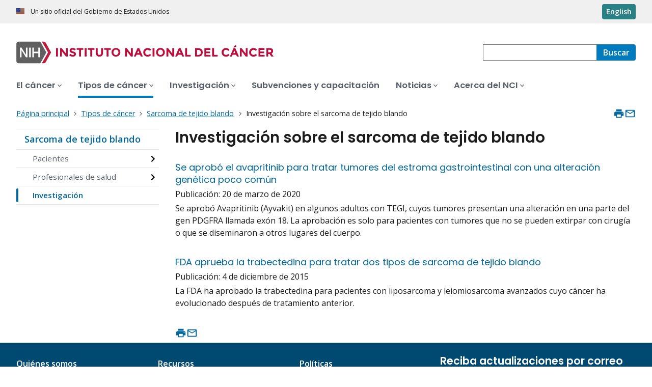

--- FILE ---
content_type: text/html; charset=UTF-8
request_url: https://www.cancer.gov/espanol/tipos/sarcoma-de-tejido-blando/investigacion
body_size: 7437
content:
<!DOCTYPE html>
<html lang="es" dir="ltr" prefix="og: https://ogp.me/ns#">
  <head>
    <meta http-equiv="X-UA-Compatible" content="IE=edge">
    <meta charset="utf-8" />
<script>window.CDEConfig = {
  "exitDisclaimerHref":{
    "en":"\/policies\/linking",
    "es":"\/espanol\/politicas\/enlaces"
  },
  "showFloatingDelighters":true,
  "environmentConfig":{
    
  },
  "glossaryConfig":{
    "apiServer":"https:\/\/webapis.cancer.gov\/glossary\/v1\/"
  },
  "drugDictionaryConfig":{
    "apiServer":"https:\/\/webapis.cancer.gov\/drugdictionary\/v1\/"
  },
  "ctsConfig":{
    "apiServer":"https:\/\/clinicaltrialsapi.cancer.gov\/api\/v2",
    "printApiBase":"https:\/\/www.cancer.gov\/CTS.Print",
    "zipConversionEndpoint":"\/cts_api\/zip_code_lookup",
    "listingApiServer": "https:\/\/webapis.cancer.gov\/triallistingsupport\/v1\/"
  },
  "r4rConfig":{
    "apiServer":"https:\/\/webapis.cancer.gov\/r4r\/v1"
  },
  "general":{
    "apiServer":"https:\/\/webapis.cancer.gov",
    "mediaServer":"https:\/\/nci-media.cancer.gov"
  },
  "sitewideSearchConfig":{
    "bestBetsApiServer":"https:\/\/webapis.cancer.gov\/bestbets\/v1\/",
    "searchApiServer":"https:\/\/webapis.cancer.gov\/sitewidesearch\/v1\/"
  },
  "chartData": {
    "factBook": {
      "baseUrl": "\/about-nci\/budget\/fact-book",
      "dataType": "json"
    }
  }
};</script>
<script id="ncids-nav-info">window.ncidsNavInfo = { nav: { id: "817092", menu_type: "section-nav"}, item_id: 817092};</script>
<meta name="description" content="Encuentre artículos de investigación sobre el sarcoma de tejido blando, que pueden incluir noticias, estudios clínicos, artículos de blogs y descripciones de estudios activos." />
<link rel="canonical" href="https://www.cancer.gov/espanol/tipos/sarcoma-de-tejido-blando/investigacion" />
<meta http-equiv="content-language" content="es" />
<meta name="robots" content="index" />
<meta property="og:type" content="Website" />
<meta property="og:url" content="https://www.cancer.gov/espanol/tipos/sarcoma-de-tejido-blando/investigacion" />
<meta property="og:title" content="Investigación sobre el sarcoma de tejido blando" />
<meta property="og:description" content="Encuentre artículos de investigación sobre el sarcoma de tejido blando, que pueden incluir noticias, estudios clínicos, artículos de blogs y descripciones de estudios activos." />
<meta name="cgdp.domain" content="cgov" />
<meta name="cgdp.template" content="default" />
<meta name="dcterms.subject" content="Cancer Types - Spanish" />
<meta name="dcterms.type" content="cgvCancerResearch" />
<meta name="dcterms.coverage" content="nciglobal,ncienterprise" />
<meta name="dcterms.isPartOf" content="Cancer Types Landing Page - Spanish" />
<meta name="dcterms.isReferencedBy" content="event1" />
<meta name="dcterms.issued" content="2015-05-01" />
<meta name="twitter:card" content="summary" />
<link rel="icon" href="https://www.cancer.gov/profiles/custom/cgov_site/themes/custom/cgov/static/images/design-elements/icons/favicons/favicon.ico" sizes="32x32"/>
<link rel="icon" href="https://www.cancer.gov/profiles/custom/cgov_site/themes/custom/cgov/static/images/design-elements/icons/favicons/favicon.svg" type="image/svg+xml"/>
<link rel="apple-touch-icon" href="https://www.cancer.gov/profiles/custom/cgov_site/themes/custom/cgov/static/images/design-elements/icons/favicons/apple-touch-icon.png"/>
<link rel="manifest" href="https://www.cancer.gov/profiles/custom/cgov_site/themes/custom/cgov/static/images/design-elements/icons/favicons/site.webmanifest"/>
<meta name="x-no-op" content="none" />
<meta name="Generator" content="Drupal 10 (https://www.drupal.org)" />
<meta name="MobileOptimized" content="width" />
<meta name="HandheldFriendly" content="true" />
<meta name="viewport" content="width=device-width, user-scalable=yes, initial-scale=1, minimum-scale=1" />
<script id="cgov-adobe-url" type="text/javascript" src="//assets.adobedtm.com/6a4249cd0a2c/949e98979342/launch-5f2a5357bf66.min.js" async="async"></script>
<script type="application/ld+json">{
    "@context": "https://schema.org",
    "@graph": [
        {
            "@type": "WebSite",
            "url": "https://www.cancer.gov"
        }
    ]
}</script>
<link rel="alternate" hreflang="en" href="https://www.cancer.gov/types/soft-tissue-sarcoma/research" />
<link rel="alternate" hreflang="es" href="https://www.cancer.gov/espanol/tipos/sarcoma-de-tejido-blando/investigacion" />

    <title>Investigación sobre el sarcoma de tejido blando</title>
    <link rel="preconnect" href="https://static.cancer.gov" />
        <link rel="preconnect" href="https://fonts.googleapis.com">
    <link rel="preconnect" href="https://fonts.gstatic.com" crossorigin>
    <link href="https://fonts.googleapis.com/css2?family=Open+Sans:ital,wght@0,300;0,400;0,600;0,700;1,300;1,400;1,600;1,700&family=Poppins:ital,wght@0,300;0,400;0,500;0,600;1,300;1,400;1,500;1,600&family=Roboto+Mono:ital,wght@0,300;0,400;0,700;1,300;1,400;1,700&display=swap" rel="stylesheet">
    <meta name="apple-mobile-web-app-title" content="Cancer.gov" />
    <meta name="application-name" content="Cancer.gov" />
    <link rel="stylesheet" media="all" href="/sites/g/files/xnrzdm211/files/css/css_C3FcAroCBEtmYe2Yqkq-J-jZ9O8QrqNb19PDeR8r1MM.css?delta=0&amp;language=es&amp;theme=ncids_trans&amp;include=eJxFyLENwCAMBMCFCIwUPcYKSMSy_FCwfcpceSaj8V4BYxGYaFyhVIT05Ag8Ae8sLbZj5n_yNt91DnZtiYdL31JB_QD7Wh99" />
<link rel="stylesheet" media="all" href="/profiles/custom/cgov_site/themes/custom/ncids_trans/dist/css/ncids-trans-common.css?t6rz67" />
<link rel="stylesheet" media="all" href="/profiles/custom/cgov_site/themes/custom/ncids_trans/dist/css/cancer-research.css?t6rz67" />

    
  
                    <script>var w=window;if(w.performance||w.mozPerformance||w.msPerformance||w.webkitPerformance){var d=document;AKSB=w.AKSB||{},AKSB.q=AKSB.q||[],AKSB.mark=AKSB.mark||function(e,_){AKSB.q.push(["mark",e,_||(new Date).getTime()])},AKSB.measure=AKSB.measure||function(e,_,t){AKSB.q.push(["measure",e,_,t||(new Date).getTime()])},AKSB.done=AKSB.done||function(e){AKSB.q.push(["done",e])},AKSB.mark("firstbyte",(new Date).getTime()),AKSB.prof={custid:"855684",ustr:"",originlat:"0",clientrtt:"9",ghostip:"23.62.38.229",ipv6:false,pct:"10",clientip:"3.141.244.98",requestid:"91f996c6",region:"48121",protocol:"h2",blver:14,akM:"dscb",akN:"ae",akTT:"O",akTX:"1",akTI:"91f996c6",ai:"547368",ra:"false",pmgn:"",pmgi:"",pmp:"",qc:""},function(e){var _=d.createElement("script");_.async="async",_.src=e;var t=d.getElementsByTagName("script"),t=t[t.length-1];t.parentNode.insertBefore(_,t)}(("https:"===d.location.protocol?"https:":"http:")+"//ds-aksb-a.akamaihd.net/aksb.min.js")}</script>
                    </head>
  <body class="has-translated-content">
        <a href="#main-content" class="usa-skipnav">
      Pasar al contenido principal
    </a>
    
      <div class="dialog-off-canvas-main-canvas" data-off-canvas-main-canvas>
    


  <section id="usa-banner" class="usa-banner" aria-label="Un sitio oficial del Gobierno de Estados Unidos">
  <header class="usa-banner__header">
    <div class="usa-banner__inner">
      <div class="usa-banner__header-text">
        Un sitio oficial del Gobierno de Estados Unidos
      </div>
            <a href="/types/soft-tissue-sarcoma/research" id="lang-toggle" class="usa-button usa-banner__language-toggle" hreflang="en">English</a>
    </div>
  </header>
</section>



  <header id="nci-header" class="nci-header nci-header--megamenu" data-base-path="/espanol">
	<div class="nci-header__navbar">
		<div class="nci-logo" id="extended-mega-logo">
			<a href="/espanol">
				<picture><source media="(min-width: 1024px)" srcset="/sites/g/files/xnrzdm211/files/ncids_header/logos/Logo_NCI_Spanish.svg" />
<img src="/sites/g/files/xnrzdm211/files/ncids_header/logos/Logo_NCI_Spanish_Mobile.svg" alt="Página principal del Instituto Nacional del Cáncer" />
</picture>

			</a>
		</div>

		<div class="nci-header-nav__secondary">
			<button class="usa-button nci-header-mobilenav__open-btn">Menú</button>

							<form class="nci-header-search" method="get" action="/espanol/buscar/resultados" role="search">
					<label class="usa-sr-only" for="nci-header-search__field">
						Buscar
					</label>

																										<input class="usa-input" id="nci-header-search__field" type="search" name="swKeyword"  data-autosuggest-collection="cgov"/>
					<button class="usa-button nci-header-search__search-button" type="submit" aria-label="Buscar">
						<span class="nci-header-search__label" aria-hidden="true">Buscar</span>
						<svg class="usa-icon" xmlns="http://www.w3.org/2000/svg" role="img" viewbox="0 0 24 24" aria-hidden="true">
							<path d="M0 0h24v24H0z" fill="none"/>
							<path d="M15.5 14h-.79l-.28-.27C15.41 12.59 16 11.11 16 9.5 16 5.91 13.09 3 9.5 3S3 5.91 3 9.5 5.91 16 9.5 16c1.61 0 3.09-.59 4.23-1.57l.27.28v.79l5 4.99L20.49 19l-4.99-5zm-6 0C7.01 14 5 11.99 5 9.5S7.01 5 9.5 5 14 7.01 14 9.5 11.99 14 9.5 14z"/>
						</svg>
					</button>
				</form>
					</div>
	</div>

			<nav aria-label="Navegación primaria" class="nci-header-nav">
			<div class="nci-header-nav__inner">
				<ul class="nci-header-nav__primary">
											<li class="nci-header-nav__primary-item">
																																											<a  href="/espanol/cancer" class="nci-header-nav__primary-link" data-menu-id="12366">
								<span>El cáncer</span>
							</a>
						</li>
											<li class="nci-header-nav__primary-item">
																																																										<a  href="/espanol/tipos" class="nci-header-nav__primary-link usa-current" data-menu-id="12504">
								<span>Tipos de cáncer</span>
							</a>
						</li>
											<li class="nci-header-nav__primary-item">
																																											<a  href="/espanol/investigacion" class="nci-header-nav__primary-link" data-menu-id="912405">
								<span>Investigación</span>
							</a>
						</li>
											<li class="nci-header-nav__primary-item">
																																											<a  href="/espanol/subvenciones-capacitacion" class="nci-header-nav__primary-link" data-megamenu-disabled="true">
								<span>Subvenciones y capacitación</span>
							</a>
						</li>
											<li class="nci-header-nav__primary-item">
																																											<a  href="/espanol/noticias" class="nci-header-nav__primary-link" data-menu-id="12448">
								<span>Noticias</span>
							</a>
						</li>
											<li class="nci-header-nav__primary-item">
																																											<a  href="/espanol/instituto" class="nci-header-nav__primary-link" data-menu-id="12428">
								<span>Acerca del NCI</span>
							</a>
						</li>
									</ul>
			</div>
		</nav>
	
</header>



<div class="grid-container">
	<div class="grid-row flex-no-wrap">
		<div
			class="grid-col-10">
			    <nav class="usa-breadcrumb usa-breadcrumb--wrap" aria-label="Enlaces de ayuda a la navegación">
    <ol class="usa-breadcrumb__list">
              <li class="usa-breadcrumb__list-item">
          <a href="/espanol" class="usa-breadcrumb__link">
            <span>Página principal</span>
          </a>
        </li>
              <li class="usa-breadcrumb__list-item">
          <a href="/espanol/tipos" class="usa-breadcrumb__link">
            <span>Tipos de cáncer</span>
          </a>
        </li>
              <li class="usa-breadcrumb__list-item">
          <a href="/espanol/tipos/sarcoma-de-tejido-blando" class="usa-breadcrumb__link">
            <span>Sarcoma de tejido blando</span>
          </a>
        </li>
                    <li class="usa-breadcrumb__list-item usa-current" aria-current="page">
          <span>Investigación sobre el sarcoma de tejido blando</span>
        </li>
          </ol>
  </nav>


		</div>
		

      


<section  class="cgdp-page-options cgdp-page-options--top" aria-label="Opciones de la página al inicio">
  <button class="usa-button usa-button--unstyled" onclick="window.print()">
    <svg xmlns="http://www.w3.org/2000/svg" height="24" viewBox="0 0 24 24" width="24" class="usa-icon" role="img" aria-hidden="true" focusable="false">
      <path d="M0 0h24v24H0z" fill="none"/>
      <path d="M19 8H5c-1.66 0-3 1.34-3 3v6h4v4h12v-4h4v-6c0-1.66-1.34-3-3-3zm-3 11H8v-5h8v5zm3-7c-.55 0-1-.45-1-1s.45-1 1-1 1 .45 1 1-.45 1-1 1zm-1-9H6v4h12V3z"/>
    </svg>
    <span class="usa-sr-only">
      Imprimir    </span>
  </button>
  <a class="usa-button usa-button--unstyled" href="mailto:?subject=Información del portal de Internet del Instituto Nacional del Cáncer &body=Encontré esta información en cancer.gov/espanol y quiero compartirla contigo: https://www.cancer.gov/espanol/tipos/sarcoma-de-tejido-blando/investigacion %0D%0A%0D%0A El sitio web del Instituto Nacional del Cáncer (NCI), www.cancer.gov/espanol, provee información precisa, al día y completa de la dependencia principal del gobierno de EE. UU. sobre investigación de cáncer. Si tiene preguntas o necesita más información, le invitamos a que se comunique en español con el servicio de mensajería instantánea LiveHelp del NCI en https://livehelp-es.cancer.gov, o llame el Centro de Contacto del NCI al 1-800-422-6237 (1-800-4-CANCER) sin cargos en los Estados Unidos.">
    <svg xmlns="http://www.w3.org/2000/svg" height="24" viewBox="0 0 24 24" width="24" class="usa-icon" role="img" aria-hidden="true" focusable="false">
        <path d="M0 0h24v24H0z" fill="none"/>
        <path d="M20 4H4c-1.1 0-1.99.9-1.99 2L2 18c0 1.1.9 2 2 2h16c1.1 0 2-.9 2-2V6c0-1.1-.9-2-2-2zm0 14H4V8l8 5 8-5v10zm-8-7L4 6h16l-8 5z"/>
    </svg>
    <span class="usa-sr-only">
      Enviar por correo electrónico    </span>
  </a>
</section>

	</div>
</div>

<div id="page" class="grid-container">
	<div class="grid-row grid-gap">
		  <!-- SECTION NAVIGATION -->
  <div class="desktop:grid-col-3 nci-no-print">
    



  <nav aria-label="Navegación secundaria">
    <ul class="usa-sidenav">
             
        
  <li class="usa-sidenav__item">
    <a  href="/espanol/tipos/sarcoma-de-tejido-blando" data-menu-id="817092" class="usa-current usa-current--nci-ancestor">Sarcoma de tejido blando</a>
          <ul class="usa-sidenav__sublist">
                                    <li class="usa-sidenav__item">
    <a  href="/espanol/tipos/sarcoma-de-tejido-blando" data-menu-id="941020" class="nci-has-children">Pacientes</a>
  </li>

  
                                    <li class="usa-sidenav__item">
    <a  href="/espanol/tipos/sarcoma-de-tejido-blando/pro" data-menu-id="941022" class="nci-has-children">Profesionales de salud</a>
  </li>

  
                         
        
  <li class="usa-sidenav__item">
    <a  href="/espanol/tipos/sarcoma-de-tejido-blando/investigacion" data-menu-id="941024" class="usa-current" aria-current="page">Investigación</a>
    
  </li>

  
              </ul>
    
  </li>

  
    </ul>
  </nav>

  </div>

		<div class="desktop:grid-col-9">
			<main class="cgdp-main-content" id="main-content">
				  
<!-- ********************************* BEGIN Page Content ********************************** -->
<article>
	<h1 class="nci-heading-h1">
		Investigación sobre el sarcoma de tejido blando
	</h1>
	<div class="cgdp-inner-content-area">
		<div class="cgdpl">
			<div class="contentzone">
				<div id="cgvBody">
					
					<div class="managed list">
  <ul>
          
    

          
          
          
    
            <li class="general-list-item general list-item title-desc">
    <div class="title-and-desc title desc container">
          <a class="title" href="/espanol/noticias/temas-y-relatos-blog/2020/fda-aprueba-avapritinib-tegi-alteracion-pdgfra">Se aprobó el avapritinib para tratar tumores del estroma gastrointestinal con una alteración genética poco común</a>
      
        <div class="description">
          <div class="date">  Publicación: <time datetime="2020-03-20T12:00:00Z">20 de marzo de 2020</time>
</div>
              <p class="body">Se aprobó Avapritinib (Ayvakit) en algunos adultos con TEGI, cuyos tumores presentan una alteración en una parte del gen PDGFRA llamada exón 18. La aprobación es solo para pacientes con tumores que no se pueden extirpar con cirugía o que se diseminaron a otros lugares del cuerpo.</p>
      </div>

    </div>
  </li>


      
    

          
          
          
    
            <li class="general-list-item general list-item title-desc">
    <div class="title-and-desc title desc container">
          <a class="title" href="/espanol/noticias/temas-y-relatos-blog/2015/fda-trabectedina-sarcoma">FDA aprueba la trabectedina para tratar dos tipos de sarcoma de tejido blando</a>
      
        <div class="description">
          <div class="date">  Publicación: <time datetime="2015-12-04T12:00:00Z">4 de diciembre de 2015</time>
</div>
              <p class="body">La FDA ha aprobado la trabectedina para pacientes con liposarcoma y  leiomiosarcoma avanzados cuyo cáncer ha evolucionado después de tratamiento anterior.</p>
      </div>

    </div>
  </li>


</ul>
</div>

				</div>
			</div>
		</div>
	</div>
	<footer class="cgdp-article-footer">
			
	</footer>
</article>


			</main>
		</div>
		<div class="desktop:grid-col-9 desktop:grid-offset-3">
			

      


<section  class="cgdp-page-options cgdp-page-options--bottom" aria-label="Opciones de la página al final">
  <button class="usa-button usa-button--unstyled" onclick="window.print()">
    <svg xmlns="http://www.w3.org/2000/svg" height="24" viewBox="0 0 24 24" width="24" class="usa-icon" role="img" aria-hidden="true" focusable="false">
      <path d="M0 0h24v24H0z" fill="none"/>
      <path d="M19 8H5c-1.66 0-3 1.34-3 3v6h4v4h12v-4h4v-6c0-1.66-1.34-3-3-3zm-3 11H8v-5h8v5zm3-7c-.55 0-1-.45-1-1s.45-1 1-1 1 .45 1 1-.45 1-1 1zm-1-9H6v4h12V3z"/>
    </svg>
    <span class="usa-sr-only">
      Imprimir    </span>
  </button>
  <a class="usa-button usa-button--unstyled" href="mailto:?subject=Información del portal de Internet del Instituto Nacional del Cáncer &body=Encontré esta información en cancer.gov/espanol y quiero compartirla contigo: https://www.cancer.gov/espanol/tipos/sarcoma-de-tejido-blando/investigacion %0D%0A%0D%0A El sitio web del Instituto Nacional del Cáncer (NCI), www.cancer.gov/espanol, provee información precisa, al día y completa de la dependencia principal del gobierno de EE. UU. sobre investigación de cáncer. Si tiene preguntas o necesita más información, le invitamos a que se comunique en español con el servicio de mensajería instantánea LiveHelp del NCI en https://livehelp-es.cancer.gov, o llame el Centro de Contacto del NCI al 1-800-422-6237 (1-800-4-CANCER) sin cargos en los Estados Unidos.">
    <svg xmlns="http://www.w3.org/2000/svg" height="24" viewBox="0 0 24 24" width="24" class="usa-icon" role="img" aria-hidden="true" focusable="false">
        <path d="M0 0h24v24H0z" fill="none"/>
        <path d="M20 4H4c-1.1 0-1.99.9-1.99 2L2 18c0 1.1.9 2 2 2h16c1.1 0 2-.9 2-2V6c0-1.1-.9-2-2-2zm0 14H4V8l8 5 8-5v10zm-8-7L4 6h16l-8 5z"/>
    </svg>
    <span class="usa-sr-only">
      Enviar por correo electrónico    </span>
  </a>
</section>

		</div>
	</div>
</div>

  <div id="block-ncidsfooterenglish">
  
    
      <style>
   .cgdpl .usa-button {
      color: #fff !important;
   }
   .cgdpl .usa-button.usa-button--accent-warm {
      color: #1b1b1b !important;
   }
</style>
<footer
  class="usa-footer usa-footer--nci-big"
  id="nci-footer"
  aria-label="Footer"
>
  <div class="grid-container usa-footer__return-to-top">
    <a href="#top" aria-label="Volver arriba"><span>Volver arriba</span></a>
  </div>
  <div class="usa-footer__primary-section">
    <div class="grid-container">
      <div class="grid-row grid-gap">
        <div class="tablet:grid-col-8">
          <nav class="usa-footer__nav" aria-label="Footer navigation">
            <div class="grid-row grid-gap-4">
              <div class="mobile-lg:grid-col-6 desktop:grid-col-4">
                <section
                  class="usa-footer__primary-content usa-footer__primary-content--collapsible"
                >
                  <div class="usa-footer__primary-link">Quiénes somos</div>
                  <ul class="usa-list usa-list--unstyled">
                    <li class="usa-footer__secondary-link">
                      <a href="/espanol/acerca-sitio"
                        >Acerca de este sitio web</a
                      >
                    </li>
                    <li class="usa-footer__secondary-link">
                      <a href="/">In English</a>
                    </li>
                    <li class="usa-footer__secondary-link">
                      <a href="/espanol/politicas/derechos-de-autor-y-uso"
                        >Reutilización de la información</a
                      >
                    </li>
                    <li class="usa-footer__secondary-link">
                      <a href="/espanol/redes-sociales">Redes sociales</a>
                    </li>
                  </ul>
                </section>
              </div>
              <div class="mobile-lg:grid-col-6 desktop:grid-col-4">
                <section
                  class="usa-footer__primary-content usa-footer__primary-content--collapsible"
                >
                  <div class="usa-footer__primary-link">Recursos</div>
                  <ul class="usa-list usa-list--unstyled">
                    <li class="usa-footer__secondary-link">
                      <a href="/espanol/contactenos">Contacto</a>
                    </li>
                    <li class="usa-footer__secondary-link">
                      <a href="/espanol/publicaciones">Publicaciones</a>
                    </li>
                    <li class="usa-footer__secondary-link">
                      <a
                        href="/espanol/publicaciones/diccionarios/diccionario-cancer"
                        >Diccionario de cáncer</a
                      >
                    </li>
                  </ul>
                </section>
              </div>
              <div class="mobile-lg:grid-col-6 desktop:grid-col-4">
                <section
                  class="usa-footer__primary-content usa-footer__primary-content--collapsible"
                >
                  <div class="usa-footer__primary-link">Políticas</div>
                  <ul class="usa-list usa-list--unstyled">
                    <li class="usa-footer__secondary-link">
                      <a href="/espanol/politicas/accesibilidad"
                        >Accesibilidad</a
                      >
                    </li>
                    <li class="usa-footer__secondary-link">
                      <a href="https://salud.nih.gov/foia"
                        >Ley de Libre Acceso a la Información (FOIA)</a
                      >
                    </li>
                    <li class="usa-footer__secondary-link">
                      <a href="/espanol/politicas/confidencialidad-seguridad"
                        >Confidencialidad y seguridad</a
                      >
                    </li>
                    <li class="usa-footer__secondary-link">
                      <a href="/espanol/politicas/exoneracion">Exención de responsabilidad</a>
                    </li>
                    <li class="usa-footer__secondary-link">
                      <a
                        href="https://www.hhs.gov/vulnerability-disclosure-policy/index.html"
                        >Política de divulgación de vulnerabilidad (en inglés)</a
                      >
                    </li>
                  </ul>
                </section>
              </div>
            </div>
          </nav>
        </div>
        <div class="tablet:grid-col-4">
          <div class="usa-sign-up">
            <div class="usa-sign-up__heading">
              Reciba actualizaciones por correo electrónico
            </div>
            <form
              action="https://public.govdelivery.com/accounts/USNIHNCIESP/subscriber/topics"
              aria-label="Footer subscribe"
              class="usa-form"
              accept-charset="UTF-8"
              method="post"
              novalidate
              target="_blank"
              id="signup"
            >
              <input
                type="hidden"
                name="category_id"
                id="category_id"
                value=""
              />
              <div class="usa-form-group">
                <label class="usa-label" for="email">
                  Ingrese su correo electrónico
                </label>
                <input
                  class="usa-input width-full"
                  id="email"
                  name="email"
                  type="email"
                  value=""
                />
              </div>
              <button class="usa-button usa-button--accent-warm" type="submit">
                Suscríbase
              </button>
            </form>
          </div>
        </div>
      </div>
    </div>
  </div>
  <div class="usa-footer__secondary-section">
    <div class="grid-container">
      <div class="grid-row grid-gap">
        <div class="usa-footer__logo grid-row desktop:grid-col-5">
          <div class="mobile-lg:grid-col-auto mobile-lg:margin-bottom-3">
            <p class="usa-footer__logo-heading">
              <span class="logo__agency-name"
                >Instituto Nacional del Cáncer
              </span>
              <span class="logo__parent-organization"
                >de los Institutos Nacionales de la Salud</span
              >
            </p>
          </div>
        </div>
        <div class="usa-footer__contact-links desktop:grid-col-7">
          <div class="usa-footer__contact-heading">Comuníquese</div>
          <div class="usa-footer__address">
            <div class="usa-footer__contact-info grid-row grid-gap">
              <div class="tablet:grid-col-auto">
                <a href="https://livehelp-es.cancer.gov/">Chat en vivo</a>
              </div>
              <div class="tablet:grid-col-auto">
                <a href="tel:1-800-422-6237">1-800-422-6237</a>
              </div>
              <div class="tablet:grid-col-auto">
                <a href="mailto:NCIinfo@nih.gov">NCIinfo@nih.gov</a>
              </div>
            </div>
          </div>
        </div>
      </div>
      <div class="grid-row grid-gap">
        <div class="usa-footer__social-links desktop:grid-col-5">
          <div class="usa-footer__social-heading">Síganos en</div>
          <div class="grid-row grid-gap-1 nci-big__social">
            <div class="grid-col-auto">
              <a
                class="usa-social-link no-exit-notification"
                href="https://www.facebook.com/cancer.govEspanol"
              >
                <svg
                  xmlns="http://www.w3.org/2000/svg"
                  viewBox="0 0 24 24"
                  width="24"
                  class="usa-icon"
                  role="img"
                  aria-labelledby="facebook-title"
                >
                  <title id="facebook-title">Facebook</title>
                  <rect fill="none" height="24" width="24" />
                  <path
                    d="M22,12c0-5.52-4.48-10-10-10S2,6.48,2,12c0,4.84,3.44,8.87,8,9.8V15H8v-3h2V9.5C10,7.57,11.57,6,13.5,6H16v3h-2 c-0.55,0-1,0.45-1,1v2h3v3h-3v6.95C18.05,21.45,22,17.19,22,12z"
                  />
                </svg>
              </a>
            </div>
            <div class="grid-col-auto">
              <a
                class="usa-social-link no-exit-notification"
                href="https://www.youtube.com/playlist?list=PLYKy4VbxNln7Cy6K2hZvwHLIZAElio5ai"
              >
                <svg
                  xmlns="http://www.w3.org/2000/svg"
                  viewBox="0 0 24 24"
                  class="usa-icon"
                  role="img"
                  aria-labelledby="youtube-title"
                >
                  <title id="youtube-title">Youtube</title>
                  <g id="YouTube">
                    <path
                      d="M12,2A10,10,0,1,0,22,12,10,10,0,0,0,12,2Zm5.75,12.91A1.49,1.49,0,0,1,16.69,16a34.65,34.65,0,0,1-4.69.26A34.65,34.65,0,0,1,7.31,16a1.49,1.49,0,0,1-1.06-1.06A15.88,15.88,0,0,1,6,12a15.88,15.88,0,0,1,.25-2.91A1.49,1.49,0,0,1,7.31,8,34.65,34.65,0,0,1,12,7.77,34.65,34.65,0,0,1,16.69,8a1.49,1.49,0,0,1,1.06,1.06A15.88,15.88,0,0,1,18,12,15.88,15.88,0,0,1,17.75,14.91Z"
                    />
                    <polygon
                      points="10.77 13.78 13.91 12 10.77 10.22 10.77 13.78"
                    />
                  </g>
                </svg>
              </a>
            </div>
          </div>
        </div>
        <div class="usa-footer__contact-links desktop:grid-col-7">
          <div class="usa-footer__address height-full">
            <div class="usa-footer__contact-info grid-row grid-gap height-full">
              <address>
                <a href="https://www.hhs.gov/"
                  >Departamento de Salud y Servicios Humanos (en inglés)
                </a>
                <a href="https://salud.nih.gov/"
                  >Institutos Nacionales de la Salud
                </a>
                <a href="https://www.cancer.gov/espanol"
                  >Instituto Nacional del Cáncer
                </a>
                <a href="https://www.usa.gov/espanol/">USA.gov en español</a>
              </address>
            </div>
          </div>
        </div>
      </div>
    </div>
  </div>
</footer>


  </div>



  </div>

    <script src="/sites/g/files/xnrzdm211/files/js/js_bcTbQBzp6YE0qqWT7tuNm7I3ozOL7lc3mVkbH8Bt-os.js?scope=footer&amp;delta=0&amp;language=es&amp;theme=ncids_trans&amp;include=eJzLS85MKY4vKUrMK9ZPTsxLTi3SLUotTk0sSs4AAJaMCq4"></script>
<script src="/profiles/custom/cgov_site/themes/custom/ncids_trans/dist/js/ncids-trans-common.js?t6rz67"></script>
<script src="/profiles/custom/cgov_site/themes/custom/ncids_trans/dist/js/cancer-research.js?t6rz67"></script>

    
  </body>
</html>


--- FILE ---
content_type: text/css
request_url: https://www.cancer.gov/profiles/custom/cgov_site/themes/custom/ncids_trans/dist/css/cancer-research.css?t6rz67
body_size: 3268
content:
.cgdp-article-footer{margin-bottom:1.5rem;margin-top:1.5rem}@media (min-width:40em){.cgdp-article-footer{margin-bottom:2rem;margin-top:2rem}}.cgdp-article-footer>*{margin-bottom:1.5rem;margin-top:1.5rem}@media (min-width:40em){.cgdp-article-footer>*{margin-bottom:2rem;margin-top:2rem}}.cgdp-article-footer>:first-child{margin-top:0}.cgdp-article-footer>:last-child{margin-bottom:0}.cgdp-article-footer>:has(+.cgdp-public-use){margin-bottom:.75rem}@media (min-width:40em){.cgdp-article-footer>:has(+.cgdp-public-use){margin-bottom:1rem}}.cgdp-article-footer>.cgdp-public-use{margin-top:.75rem}@media (min-width:40em){.cgdp-article-footer>.cgdp-public-use{margin-top:1rem}}.cgdp-document-dates{clear:both}.cgdp-document-dates ul{display:block}@media (min-width:40em){.cgdp-document-dates ul{display:flex;flex-wrap:wrap}}.cgdp-document-dates ul>li{display:block}@media (min-width:40em){.cgdp-document-dates ul>li{display:inline}.cgdp-document-dates ul>li:not(:last-child):after{content:"|";margin-right:.5rem;position:relative;top:-.1rem}}.cgdp-image{clear:both;display:block;margin:0 0 1.5rem;overflow:hidden}@media (min-width:40em){.cgdp-image{margin-bottom:0}}.cgdp-image img{display:block;height:auto;transition:transform .5s ease;width:100%}.cgdp-image__caption{border-left:.25rem solid #298085;font-family:Open Sans,-apple-system,BlinkMacSystemFont,Segoe UI,Roboto,Helvetica,Arial,sans-serif,Apple Color Emoji,Segoe UI Emoji,Segoe UI Symbol;font-size:.89rem;line-height:1.6;padding:.5rem 1rem}.cgdp-image__caption-text p:first-child{margin-top:0}.cgdp-image__caption-text p:last-child{margin-bottom:0}.cgdp-image__credit{font-family:Open Sans,-apple-system,BlinkMacSystemFont,Segoe UI,Roboto,Helvetica,Arial,sans-serif,Apple Color Emoji,Segoe UI Emoji,Segoe UI Symbol;font-size:.82rem;margin-bottom:0;margin-top:0}.cgdp-image__credit:not(:only-child){margin-top:.5rem}.cgdp-image figure{margin:0}.cgdp-image__enlarge{align-items:center;border-left:.25rem solid #298085;display:flex;font-family:Open Sans,-apple-system,BlinkMacSystemFont,Segoe UI,Roboto,Helvetica,Arial,sans-serif,Apple Color Emoji,Segoe UI Emoji,Segoe UI Symbol;font-size:.89rem;line-height:1.6;padding:.5rem 1rem}.cgdp-image__enlarge .usa-icon{font-size:1.52rem;margin-right:.5rem}.cgdp-infographic{align-items:center;display:flex;flex-direction:column}.cgdp-infographic__wrapper{display:inline-block}.cgdp-infographic figure{line-height:0;margin:0}.cgdp-infographic figure img{height:auto}.cgdp-infographic__caption{border-left:.25rem solid #298085;font-family:Open Sans,-apple-system,BlinkMacSystemFont,Segoe UI,Roboto,Helvetica,Arial,sans-serif,Apple Color Emoji,Segoe UI Emoji,Segoe UI Symbol;font-size:.89rem;line-height:1.6;padding:.5rem 1rem;text-align:left}.cgdp-infographic__caption p{margin:0}.cgdp-infographic__link-container{display:none}@media (min-width:40em){.cgdp-infographic__link-container{border-left:.25rem solid #298085;display:block;font-family:Open Sans,-apple-system,BlinkMacSystemFont,Segoe UI,Roboto,Helvetica,Arial,sans-serif,Apple Color Emoji,Segoe UI Emoji,Segoe UI Symbol;font-size:.89rem;line-height:1.6;padding:.5rem 1rem;text-align:left}}.cgdp-embed-infographic{margin:2rem auto;text-align:center}.cgdp-embed-infographic[data-entity-embed-display*=infographic_display_article_large]{flex:0 1 auto;width:100%}.cgdp-embed-infographic[data-entity-embed-display*=infographic_display_article_large].align-left{margin-bottom:2rem;margin-top:1rem;text-align:left}.cgdp-embed-infographic[data-entity-embed-display*=infographic_display_article_large].align-left .cgdp-infographic{align-items:flex-start;display:block}@media (min-width:40em){.cgdp-embed-infographic[data-entity-embed-display*=infographic_display_article_large].align-left{margin-right:2rem}}.cgdp-embed-infographic[data-entity-embed-display*=infographic_display_article_medium]{flex:0 1 auto;width:100%}@media (min-width:40em){.cgdp-embed-infographic[data-entity-embed-display*=infographic_display_article_medium]{flex:0 1 auto;width:41.6666666667%}}.cgdp-embed-infographic[data-entity-embed-display*=infographic_display_article_medium].align-right{margin-bottom:2rem;margin-top:1rem;text-align:right}.cgdp-embed-infographic[data-entity-embed-display*=infographic_display_article_medium].align-right .cgdp-infographic{align-items:flex-start;display:block}@media (min-width:40em){.cgdp-embed-infographic[data-entity-embed-display*=infographic_display_article_medium].align-right{margin-left:2rem}}.cgdp-embed-infographic[data-entity-embed-display*=infographic_display_article_medium].align-left{margin-bottom:2rem;margin-top:1rem;text-align:left}.cgdp-embed-infographic[data-entity-embed-display*=infographic_display_article_medium].align-left .cgdp-infographic{align-items:flex-start;display:block}@media (min-width:40em){.cgdp-embed-infographic[data-entity-embed-display*=infographic_display_article_medium].align-left{margin-right:2rem}}.cgdp-video__figure{margin:0}.cgdp-video__caption{border-left:.25rem solid #298085;font-family:Open Sans,-apple-system,BlinkMacSystemFont,Segoe UI,Roboto,Helvetica,Arial,sans-serif,Apple Color Emoji,Segoe UI Emoji,Segoe UI Symbol;font-size:.89rem;line-height:1.6;padding:.5rem 1rem}.cgdp-video__caption p{margin-top:0}.cgdp-video__caption p:not(:only-child){margin-bottom:.5rem}.cgdp-video__caption p:last-child{margin-bottom:0}.cgdp-video__media{background-color:#06162d;height:0;margin-bottom:0;overflow:hidden;padding-bottom:56.25%;padding-top:0;position:relative;width:100%}.cgdp-video__media embed,.cgdp-video__media iframe,.cgdp-video__media object,.cgdp-video__media video{height:100%;left:0;position:absolute;top:0;width:100%}.cgdp-video .video-preview__container:focus,.cgdp-video .video-preview__container:hover{cursor:pointer}.cgdp-video .video-preview__container:focus .play-button--bg,.cgdp-video .video-preview__container:hover .play-button--bg{fill:red;fill-opacity:1;transition:all .1s cubic-bezier(0,0,.2,1)}.cgdp-video .video-preview__container:focus:focus .video-preview__play-button,.cgdp-video .video-preview__container:hover:focus .video-preview__play-button{outline:.25rem solid #3395ca;outline-offset:2px}.cgdp-video .video-preview__container:before{background:linear-gradient(rgba(0,0,0,.6),rgba(0,0,0,.2) 60%,transparent);content:"";height:40px;left:0;position:absolute;top:0;width:100%;z-index:1}.cgdp-video .video-preview__container p{color:#fff;margin:.5em 0;overflow:hidden;padding:0 15px;position:absolute;text-overflow:ellipsis;white-space:nowrap;width:95%;z-index:10}.cgdp-video .video-preview__container>img{height:auto;left:0;margin-top:-9.4%;position:absolute;top:0;width:100%}.cgdp-video .video-preview__play-button{height:48px;left:calc(50% - 34px);position:absolute;top:calc(50% - 24px);width:68px}.cgdp-video__audio-described-link{align-items:center;border-left:.25rem solid #298085;display:flex;padding:.5rem 1rem}.cgdp-video__audio-described-link p{font-family:Open Sans,-apple-system,BlinkMacSystemFont,Segoe UI,Roboto,Helvetica,Arial,sans-serif,Apple Color Emoji,Segoe UI Emoji,Segoe UI Symbol;font-size:.82rem;line-height:1.5;margin-bottom:0;margin-top:0}.cgdp-video__audio-described-link svg{font-size:2.03rem;margin-right:.5rem}.usa-card-group,.usa-prose .usa-card-group{list-style-type:none;margin-bottom:0;margin-top:0;padding-left:0}.usa-card-group{align-items:stretch;display:flex;flex-direction:column;flex-wrap:wrap;margin-left:-1rem;margin-right:-1rem}@media (min-width:40em){.usa-card-group{flex-direction:row}}.nci-card,.usa-card{max-width:none}.nci-card,.nci-card:last-child,.usa-card,.usa-card:last-child{margin-bottom:2.5rem}@media (min-width:40em){.nci-card,.nci-card:last-child,.usa-card,.usa-card:last-child{margin-bottom:2rem}}.usa-prose .nci-card,.usa-prose .usa-card{margin-bottom:2.5rem;max-width:none}.usa-prose .nci-card:last-child,.usa-prose .usa-card:last-child{margin-bottom:2.5rem}@media (min-width:40em){.usa-prose .nci-card,.usa-prose .nci-card:last-child,.usa-prose .usa-card,.usa-prose .usa-card:last-child{margin-bottom:2rem}}.usa-card__container{background-color:#fff;border:2px solid #dfe1e2;border-radius:.5rem;color:#1b1b1b;display:flex;flex-direction:column;font-family:Open Sans,-apple-system,BlinkMacSystemFont,Segoe UI,Roboto,Helvetica,Arial,sans-serif,Apple Color Emoji,Segoe UI Emoji,Segoe UI Symbol;font-size:1.01rem;height:100%;line-height:1.6;margin-left:1rem;margin-right:1rem;position:relative}.nci-card:not(.usa-card--flag) .usa-card__container>:only-child,.usa-card:not(.usa-card--flag) .usa-card__container>:only-child{padding:1.5rem}.nci-card .usa-card__img,.usa-card .usa-card__img{display:block}.usa-card__header{padding:1.5rem 1.5rem .5rem}.usa-card__header:last-child{padding-bottom:1.5rem}.usa-card__heading{font-family:Poppins,Helvetica Neue,Helvetica,Roboto,Arial,sans-serif;font-size:1.43rem;line-height:1.2;margin:0}.usa-card__media{min-height:1px;order:-1}.usa-card__img{background-color:#f0f0f0;border-top-left-radius:calc(.5rem - 2px);border-top-right-radius:calc(.5rem - 2px);overflow:hidden;position:relative}.usa-card__img img{display:block;height:100%;-o-object-fit:cover;object-fit:cover;width:100%}.usa-card__media--inset{padding-left:1.5rem;padding-right:1.5rem;padding-top:1.5rem}.usa-card__media--inset .usa-card__img{border-radius:0}.usa-card__body{flex:1 1 0%;flex-basis:auto;padding:.5rem 1.5rem}.usa-card__body:last-child{padding-bottom:1.5rem}.usa-card__body:first-child{padding-top:1.5rem}.usa-card__body:only-child{padding-bottom:1.5rem;padding-top:1.5rem}.usa-card__footer{padding:.5rem 1.5rem 1.5rem}.usa-card__footer .usa-button:only-of-type{margin-right:0}.usa-card__body>:last-child,.usa-card__header>:last-child{margin-bottom:0;padding-bottom:0}.usa-card__body>:first-child,.usa-card__header>:first-child{margin-top:0;padding-top:0}.usa-card__body>:only-child,.usa-card__header>:only-child{margin-bottom:0;margin-top:0;padding-bottom:0;padding-top:0}.usa-card__body--exdent,.usa-card__footer--exdent,.usa-card__header--exdent,.usa-card__media--exdent{margin-inline:-2px}.usa-card__body--exdent>*,.usa-card__footer--exdent>*,.usa-card__header--exdent>*{padding-left:2px;padding-right:2px}.usa-card__media--exdent{margin-top:-2px}.usa-card__media--exdent .usa-card__img{border-top-left-radius:.5rem;border-top-right-radius:.5rem}.usa-card--header-first .usa-card__header{border-top-left-radius:calc(.5rem - 2px);border-top-right-radius:calc(.5rem - 2px);padding-bottom:1rem}.usa-card--header-first .usa-card__header--exdent{border-top-left-radius:.5rem;border-top-right-radius:.5rem;margin-top:-2px}.usa-card--header-first .usa-card__media--inset{padding-top:0}.usa-card--header-first .usa-card__media{order:0}.usa-card--header-first .usa-card__media--exdent{margin-top:0}.usa-card--header-first .usa-card__img{border-radius:0}.usa-card--header-first .usa-card__body{padding-top:1rem}@media (min-width:40em){.usa-card--flag .usa-card__media{bottom:0;display:flex;left:0;overflow:hidden;position:absolute;top:0;width:15rem}.usa-card--flag .usa-card__img{border-radius:0;border-bottom-left-radius:calc(.5rem - 2px);border-top-left-radius:calc(.5rem - 2px)}.usa-card--flag .usa-card__body,.usa-card--flag .usa-card__footer,.usa-card--flag .usa-card__header{margin-left:15rem}.usa-card--flag .usa-card__media--exdent{margin:-2px}.usa-card--flag .usa-card__media--exdent .usa-card__img{border-bottom-left-radius:.5rem;border-top-left-radius:.5rem}.usa-card--flag .usa-card__media--inset{padding-bottom:1.5rem;padding-right:0}.usa-card--flag .usa-card__media--inset .usa-card__img{border-radius:0}.usa-card--flag.usa-card--header-first .usa-card__header{padding-bottom:.5rem}.usa-card--flag.usa-card--header-first .usa-card__body{padding-top:.5rem}.usa-card--flag.usa-card--header-first .usa-card__media--inset{padding-top:1.5rem}.usa-card--flag.usa-card--media-right .usa-card__media{left:auto;right:0}.usa-card--flag.usa-card--media-right .usa-card__media--inset{padding-left:0;padding-right:1.5rem}.usa-card--flag.usa-card--media-right .usa-card__media--inset .usa-card__img{border-radius:0}.usa-card--flag.usa-card--media-right .usa-card__img{border-bottom-right-radius:calc(.5rem - 2px);border-top-right-radius:calc(.5rem - 2px)}.usa-card--flag.usa-card--media-right .usa-card__body,.usa-card--flag.usa-card--media-right .usa-card__footer,.usa-card--flag.usa-card--media-right .usa-card__header{margin-left:0;margin-right:15rem}.usa-card--flag.usa-card--media-right .usa-card__img{border-radius:0;border-bottom-right-radius:.5rem;border-top-right-radius:.5rem}}.nci-card:not(.usa-card--flag).usa-card__media--set-aspect,.usa-card:not(.usa-card--flag).usa-card__media--set-aspect{box-sizing:border-box;height:0;overflow:hidden;padding-bottom:56.25%;position:relative}@supports(aspect-ratio:1){.nci-card:not(.usa-card--flag).usa-card__media--set-aspect,.usa-card:not(.usa-card--flag).usa-card__media--set-aspect{aspect-ratio:1.7777777778;height:inherit;max-width:100%;padding:inherit}.nci-card:not(.usa-card--flag).usa-card__media--set-aspect>*,.usa-card:not(.usa-card--flag).usa-card__media--set-aspect>*{height:100%;left:0;position:absolute;top:0;width:100%}.nci-card:not(.usa-card--flag).usa-card__media--set-aspect>img,.usa-card:not(.usa-card--flag).usa-card__media--set-aspect>img,img.nci-card:not(.usa-card--flag).usa-card__media--set-aspect,img.usa-card:not(.usa-card--flag).usa-card__media--set-aspect{-o-object-fit:cover;object-fit:cover}}.nci-card:not(.usa-card--flag).usa-card__media--set-aspect .usa-card__img,.usa-card:not(.usa-card--flag).usa-card__media--set-aspect .usa-card__img{bottom:0;left:0;position:absolute;right:0;top:0}.nci-card--external .nci-card__title{display:inline;display:block!important;padding-right:calc(.75rem + 24px)!important}.nci-card--external .nci-card__title:after{background:none;background-color:currentColor;content:"";display:inline-block;display:inline;height:1.75ex;margin-left:.25em;margin-top:.7ex;-webkit-mask-image:url(../152ec273c24f4fa5e63d.svg),linear-gradient(transparent,transparent);mask-image:url(../152ec273c24f4fa5e63d.svg),linear-gradient(transparent,transparent);-webkit-mask-position:center center;mask-position:center center;-webkit-mask-repeat:no-repeat;mask-repeat:no-repeat;-webkit-mask-size:1.75ex 1.75ex;mask-size:1.75ex 1.75ex;padding-left:1.75ex;vertical-align:middle;width:1.75ex}.nci-card--external .nci-card__title:lang(en):before{content:"External.";left:-999em;position:absolute;right:auto}.nci-card--external .nci-card__title:lang(en)[target=_blank]:before{content:"External, opens in a new tab.";left:-999em;position:absolute;right:auto}.nci-card--external .nci-card__title:lang(es):before{content:"Externo.";left:-999em;position:absolute;right:auto}.nci-card--external .nci-card__title:lang(es)[target=_blank]:before{content:"Externo, se abre en una nueva pestaña.";left:-999em;position:absolute;right:auto}.nci-card--external .nci-card__title:after{margin-left:.75rem!important;margin-right:calc(-.75rem + -24px)!important;-webkit-mask-size:2ex 2ex;mask-size:2ex 2ex}.nci-card:not(.nci-card--external) a[href^="http:"]:not([href*=".gov"],[href*="mailto:"],[href*="javascript:"],[href*="public.govdelivery.com"],[href*="www.gov.uk"],[data-ncids-internal-link]) .nci-card__title,.nci-card:not(.nci-card--external) a[href^="https:"]:not([href*=".gov"],[href*="mailto:"],[href*="javascript:"],[href*="public.govdelivery.com"],[href*="www.gov.uk"],[data-ncids-internal-link]) .nci-card__title{display:inline;display:block!important;padding-right:calc(.75rem + 24px)!important}.nci-card:not(.nci-card--external) a[href^="http:"]:not([href*=".gov"],[href*="mailto:"],[href*="javascript:"],[href*="public.govdelivery.com"],[href*="www.gov.uk"],[data-ncids-internal-link]) .nci-card__title:after,.nci-card:not(.nci-card--external) a[href^="https:"]:not([href*=".gov"],[href*="mailto:"],[href*="javascript:"],[href*="public.govdelivery.com"],[href*="www.gov.uk"],[data-ncids-internal-link]) .nci-card__title:after{background:none;background-color:currentColor;content:"";display:inline-block;display:inline;height:1.75ex;margin-left:.25em;margin-top:.7ex;-webkit-mask-image:url(../152ec273c24f4fa5e63d.svg),linear-gradient(transparent,transparent);mask-image:url(../152ec273c24f4fa5e63d.svg),linear-gradient(transparent,transparent);-webkit-mask-position:center center;mask-position:center center;-webkit-mask-repeat:no-repeat;mask-repeat:no-repeat;-webkit-mask-size:1.75ex 1.75ex;mask-size:1.75ex 1.75ex;padding-left:1.75ex;vertical-align:middle;width:1.75ex}.nci-card:not(.nci-card--external) a[href^="http:"]:not([href*=".gov"],[href*="mailto:"],[href*="javascript:"],[href*="public.govdelivery.com"],[href*="www.gov.uk"],[data-ncids-internal-link]) .nci-card__title:lang(en):before,.nci-card:not(.nci-card--external) a[href^="https:"]:not([href*=".gov"],[href*="mailto:"],[href*="javascript:"],[href*="public.govdelivery.com"],[href*="www.gov.uk"],[data-ncids-internal-link]) .nci-card__title:lang(en):before{content:"External.";left:-999em;position:absolute;right:auto}.nci-card:not(.nci-card--external) a[href^="http:"]:not([href*=".gov"],[href*="mailto:"],[href*="javascript:"],[href*="public.govdelivery.com"],[href*="www.gov.uk"],[data-ncids-internal-link]) .nci-card__title:lang(en)[target=_blank]:before,.nci-card:not(.nci-card--external) a[href^="https:"]:not([href*=".gov"],[href*="mailto:"],[href*="javascript:"],[href*="public.govdelivery.com"],[href*="www.gov.uk"],[data-ncids-internal-link]) .nci-card__title:lang(en)[target=_blank]:before{content:"External, opens in a new tab.";left:-999em;position:absolute;right:auto}.nci-card:not(.nci-card--external) a[href^="http:"]:not([href*=".gov"],[href*="mailto:"],[href*="javascript:"],[href*="public.govdelivery.com"],[href*="www.gov.uk"],[data-ncids-internal-link]) .nci-card__title:lang(es):before,.nci-card:not(.nci-card--external) a[href^="https:"]:not([href*=".gov"],[href*="mailto:"],[href*="javascript:"],[href*="public.govdelivery.com"],[href*="www.gov.uk"],[data-ncids-internal-link]) .nci-card__title:lang(es):before{content:"Externo.";left:-999em;position:absolute;right:auto}.nci-card:not(.nci-card--external) a[href^="http:"]:not([href*=".gov"],[href*="mailto:"],[href*="javascript:"],[href*="public.govdelivery.com"],[href*="www.gov.uk"],[data-ncids-internal-link]) .nci-card__title:lang(es)[target=_blank]:before,.nci-card:not(.nci-card--external) a[href^="https:"]:not([href*=".gov"],[href*="mailto:"],[href*="javascript:"],[href*="public.govdelivery.com"],[href*="www.gov.uk"],[data-ncids-internal-link]) .nci-card__title:lang(es)[target=_blank]:before{content:"Externo, se abre en una nueva pestaña.";left:-999em;position:absolute;right:auto}.nci-card:not(.nci-card--external) a[href^="http:"]:not([href*=".gov"],[href*="mailto:"],[href*="javascript:"],[href*="public.govdelivery.com"],[href*="www.gov.uk"],[data-ncids-internal-link]) .nci-card__title:after,.nci-card:not(.nci-card--external) a[href^="https:"]:not([href*=".gov"],[href*="mailto:"],[href*="javascript:"],[href*="public.govdelivery.com"],[href*="www.gov.uk"],[data-ncids-internal-link]) .nci-card__title:after{margin-left:.75rem!important;margin-right:calc(-.75rem + -24px)!important;-webkit-mask-size:2ex 2ex;mask-size:2ex 2ex}.nci-card a{background-color:#fff;border-color:#dfe1e2;border-radius:.25rem;border-style:solid;display:block;overflow:hidden;text-decoration:none;width:100%}.nci-card a:visited .nci-card__title{color:#54278f}.nci-card a:focus .nci-card__title,.nci-card a:hover .nci-card__title{color:#004971}.nci-card a:active .nci-card__title{color:#00314b}@media (min-width:40em){.nci-card a{border:none;box-shadow:0 .25rem .5rem 0 rgba(0,0,0,.3)}}@media (min-width:64em){.nci-card a:focus img,.nci-card a:hover img{transform:scale(1.2)}}.nci-card__image{display:none;overflow:hidden}.nci-card__image img{height:auto;transition:transform .5s ease;width:100%}@media (min-width:40em){.nci-card__image{display:block}}.nci-card__body{padding:1.25rem 2rem}@media (min-width:40em){.nci-card__body{padding:1rem 1.5rem 1.5rem}}.nci-card__title{color:#01679d;display:block;font-family:Poppins,Helvetica Neue,Helvetica,Roboto,Arial,sans-serif;font-size:1.3rem;font-weight:600;line-height:1.4;margin:0;padding-bottom:1rem;text-decoration:underline}.nci-card__title:visited{color:#54278f}.nci-card__title:hover{color:#004971}.nci-card__title:active{color:#00314b}.nci-card__title:focus{outline:.25rem solid #2491ff;outline-offset:0}.nci-card__description{color:#1b1b1b;font-family:Open Sans,-apple-system,BlinkMacSystemFont,Segoe UI,Roboto,Helvetica,Arial,sans-serif,Apple Color Emoji,Segoe UI Emoji,Segoe UI Symbol;font-size:1.01rem;line-height:1.5;margin:0}.nci-card:last-child{margin-bottom:0}.cgdpl .cgdp-image figure{margin:0}.cgdpl .cgdp-image__caption{font-size:.89rem;line-height:1.6}.cgdpl .cgdp-image__caption,.cgdpl .cgdp-image__credit{font-family:Open Sans,-apple-system,BlinkMacSystemFont,Segoe UI,Roboto,Helvetica,Arial,sans-serif,Apple Color Emoji,Segoe UI Emoji,Segoe UI Symbol}.cgdpl .cgdp-image__credit{font-size:.82rem;margin-bottom:0;margin-top:0}.cgdpl .cgdp-image__credit:not(:only-child){margin-top:.5rem}.cgdpl .cgdp-image__credit:only-child(){margin-top:0}.cgdpl .cgdp-image__enlarge{font-family:Open Sans,-apple-system,BlinkMacSystemFont,Segoe UI,Roboto,Helvetica,Arial,sans-serif,Apple Color Emoji,Segoe UI Emoji,Segoe UI Symbol;font-size:.89rem;line-height:1.6}@media only screen and (min-width:640px){.cgdpl .embedded-entity[data-entity-embed-display*=image_display_article_large]{width:75%!important}.cgdpl .embedded-entity[data-entity-embed-display*=image_display_article_large].align-right{margin:0 0 2.5em 2.5em}.cgdpl .embedded-entity[data-entity-embed-display*=image_display_article_large].align-left{margin:0 2.5em 2.5em 0}.cgdpl .embedded-entity[data-entity-embed-display*=image_display_article_large].align-center{margin:2.5em auto}.cgdpl .embedded-entity[data-entity-embed-display*=image_display_article_medium]{width:40%!important}.cgdpl .embedded-entity[data-entity-embed-display*=image_display_article_medium].align-right{margin:0 0 2.5em 2.5em}.cgdpl .embedded-entity[data-entity-embed-display*=image_display_article_medium].align-left{margin:0 2.5em 2.5em 0}.cgdpl .embedded-entity[data-entity-embed-display*=image_display_article_medium].align-center{margin:2.5em auto}.cgdpl .embedded-entity[data-entity-embed-display*=image_display_article_small]{width:25%!important}.cgdpl .embedded-entity[data-entity-embed-display*=image_display_article_small].align-right{margin:0 0 2.5em 2.5em}.cgdpl .embedded-entity[data-entity-embed-display*=image_display_article_small].align-left{margin:0 2.5em 2.5em 0}.cgdpl .embedded-entity[data-entity-embed-display*=image_display_article_small].align-center{margin:2.5em auto}}.cgdpl .cgdp-video__media iframe{height:83.5%}.cgdpl .cgdp-embed-video{margin-bottom:1.5rem!important}@media (min-width:40em){.cgdpl .cgdp-embed-video{margin-bottom:2rem!important}}.cgdpl .cgdp-video figure{margin-bottom:0}.cgdpl .cgdp-video__heading{clear:both;font-family:Poppins,Helvetica Neue,Helvetica,Roboto,Arial,sans-serif;font-size:1.3rem;font-weight:600;line-height:1.2;margin-bottom:0;margin-top:0}.cgdpl *+.cgdp-video__heading{margin-top:1.5em}.cgdpl .cgdp-video__heading+*{margin-top:1em}.cgdpl .embedded-entity[data-entity-embed-display*=_feature_card]{border:0}.cgdpl .embedded-entity[data-entity-embed-display*=_feature_card].align-center,.cgdpl .embedded-entity[data-entity-embed-display*=_feature_card].align-left,.cgdpl .embedded-entity[data-entity-embed-display*=_feature_card].align-right{margin:1.25em 0}@media (min-width:40em){.cgdpl .embedded-entity[data-entity-embed-display*=_feature_card]{width:33.333%}.cgdpl .embedded-entity[data-entity-embed-display*=_feature_card].align-right{margin:0 0 1em 1em}.cgdpl .embedded-entity[data-entity-embed-display*=_feature_card].align-left{margin:0 1em 1em 0}.cgdpl .embedded-entity[data-entity-embed-display*=_feature_card].align-center{margin:0 auto 1em}}.cgdpl .embedded-entity[data-entity-embed-display*=_feature_card] .nci-card a{padding:0}.cgdpl .embedded-entity[data-entity-embed-display*=_feature_card] .nci-card a p{margin:0}